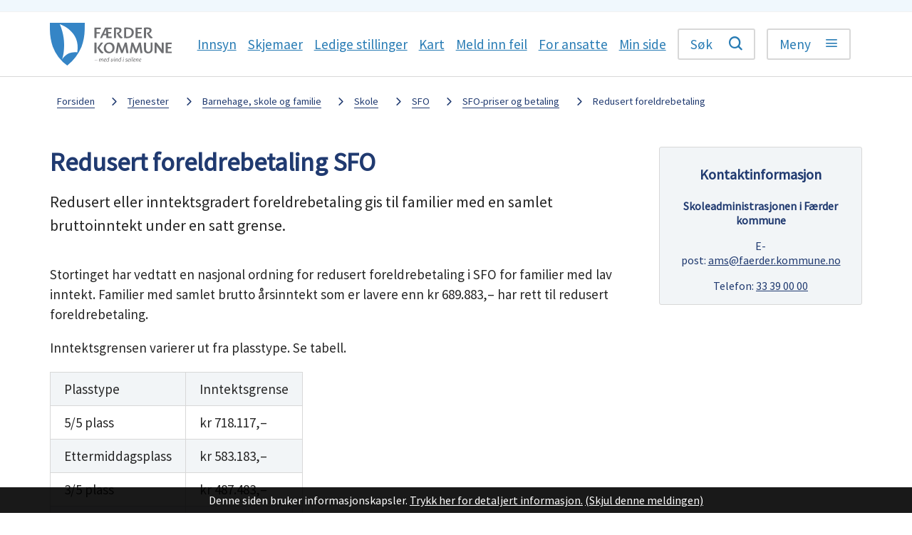

--- FILE ---
content_type: text/html; charset=utf-8
request_url: https://faerder.kommune.no/tjenester/barnehage-skole-og-familie/skole/sfo/sfo-priser-og-betaling/redusert-foreldrebetaling/
body_size: 35786
content:


<!DOCTYPE html>
<html lang="nb">
<head data-uid="4981:5521"><meta charset="utf-8" /><meta name="format-detection" content="telephone=no" />
        <base href="/">
    <link href="/templates/assets/css/default.css?v=17.10.4435" type="text/css" rel="stylesheet">
<script src="/ClientApp/vanilla/templates/dist/bundle.js?v=17.10.4435" type="module"></script>
<script src="/ClientApp/vanilla/web-component-library/dist/index.js" type="module"></script>
<script src="/clientapp/reactjs-front/shared-components/dist/acos-shared-components.umd.js"></script><link href="/templates/assets/legacy-css/default-typography.css?v=20250526" rel="stylesheet" type="text/css" /><link href="/templates/assets/legacy-css/default-skip-to-links.css?v=20230510" rel="stylesheet" type="text/css" /><link href="https://cdn.jsdelivr.net/npm/remixicon@latest/fonts/remixicon.min.css" rel="stylesheet" /><link href="/templates/assets/legacy-css/default-tabfocus-styles.css?v=20250331" rel="stylesheet" type="text/css" />
<meta http-equiv="X-UA-Compatible" content="IE=edge" />
<script src="/script/jQuery/jquery-1.12.4.min.js"></script>
<script src="/script/jQuery/jquery-migrate-1.4.1.min.js"></script>






<script src="/script/js/basefunksjoner.js?v=20210408"></script>




<script src="/script/jQuery/jquery.acos.js?v=20102020"></script>

<link type="text/css" rel="stylesheet" href="/clientApp/reactjs-front/tilbakemelding/build/static/css/main.da8afa71.css?v=17.10.4435" />
<link type="text/css" rel="stylesheet" href="/kunde/css/knapper/buttons.css" />
<link type="text/css" rel="stylesheet" href="/css/Knapper/button-icons.css" />
<link type="text/css" rel="stylesheet" href="/Maler/Standard/Handlers/StyleHandler.ashx?bundle=lightbox&portalID=1&sprakID=1&designID=1&v=17.10.4435" />
<link type="text/css" rel="stylesheet" href="/Maler/Default/assets/css/themes/default/default.css?v=17.10.4435" />
<link type="text/css" rel="stylesheet" href="/Maler/Standard/Handlers/StyleHandler.ashx?bundle=signature&portalID=1&sprakID=1&designID=1&v=17.10.4435" />
<link type="text/css" rel="stylesheet" href="/design/faerder_kommune/ferder/v2017/assets/css/styles.css?v=v17.10.04435" />
<link type="text/css" rel="stylesheet" href="/css/autoSuggest/autoSuggest.min.css?v=20230704" />
<link type="text/css" rel="stylesheet" href="/css/tilbakemelding.css" />

  
  <meta name="viewport" content="width=device-width, initial-scale=1" />
  
  
  
  
  <link href="https://fonts.googleapis.com/css?family=Source+Sans+Pro" rel="stylesheet">
  <meta name="google-site-verification" content="jBOJjG_MEzudZ8QYi3LijzZHgOWXS2jv2vlDwZwmpKs" />
  <link rel="stylesheet" type="text/css" href="https://faerder.kommune.no/script/jquery/slick/1.8.1/slick.css" />
  <script src="https://faerder.kommune.no/script/jquery/slick/1.8.1/slick.min.js"></script>
<title>
	Redusert foreldrebetaling SFO - Færder kommune
</title><link href="/css/css.ashx?style=artikkel" rel="stylesheet" type="text/css" /><link href="/css/css.ashx?style=login" rel="stylesheet" type="text/css" /><link rel="shortcut icon" href="/handlers/bv.ashx/if9e9e482-0adc-4ea8-bc80-bd322fc782e8/farder-kommune-kommunevapen-200x200.png"/>
<meta name="description" content="Redusert eller inntektsgradert foreldrebetaling gis til familier med en samlet bruttoinntekt under en satt grense." />
<meta name="keywords" content="Færder kommune" />
<meta name="language" content="nb" />

        <script>
            (function () {
                document.addEventListener('DOMContentLoaded', function () {
                    document.querySelector(':root').style.setProperty('--innsyn-primary-theme-color', '#003B5C');
                    document.querySelector(':root').style.setProperty('--innsyn-primary-contrast-color', '#FFFFFF');
                    document.querySelector(':root').style.setProperty('--innsyn-primary-neutral-color', '#E7ECEA');
                    document.querySelector(':root').style.setProperty('--innsyn-secondary-theme-color', '#FBDBC2');
                    document.querySelector(':root').style.setProperty('--innsyn-secondary-contrast-color', '#141423');
                    document.querySelector(':root').style.setProperty('--innsyn-secondary-neutral-color', '#E9E1DC');
                });
            })();
        </script>
    

            <style>
                body.has-page-title:has(.js-content-title) {
                    .js-content-title {
                        display: none !important;
                    }
                }
            </style>
         <meta name="twitter:card" content="summary" /><meta name="twitter:site" content="Færder kommune" /><meta name="twitter:title" content="Redusert foreldrebetaling SFO" /><meta name="twitter:description" content="Redusert eller inntektsgradert foreldrebetaling gis til familier med en samlet bruttoinntekt under en satt grense." /><meta name="twitter:image" content="https://faerder.kommune.no/handlers/bv.ashx/ic3316d68-5459-4748-9950-cb7e8953e438/w600/h376/k4e9650bf515b/farder_kommune_logo.jpg" /><meta property="og:image" content="https://faerder.kommune.no/handlers/bv.ashx/ic3316d68-5459-4748-9950-cb7e8953e438/w600/h376/k4e9650bf515b/farder_kommune_logo.jpg" /><meta property="og:image:secure_url" content="https://faerder.kommune.no/handlers/bv.ashx/ic3316d68-5459-4748-9950-cb7e8953e438/w600/h376/k4e9650bf515b/farder_kommune_logo.jpg" /><meta property="og:image:width" content="600" /><meta property="og:image:height" content="376" /><meta name="acos-cmscontext" content="w100$o555$m5521$sl0" />
</head>
<body lang="nb">
    
    
    
    
    <div aria-label="Snarveier " role="navigation">

	<ul class="il-skip-to-links hidden">

		<li class="il-skip-to-link-item"><a class="il-skip-to-link" href="#contentInnhold">Hopp til innhold</a></li>
		<li class="il-skip-to-link-item"><a class="il-skip-to-link" href="#contentHovedmeny">Hopp til meny</a></li>
		<li class="il-skip-to-link-item"><a class="il-skip-to-link" href="#contentSok">Hopp til søk</a></li>

	</ul>
</div>

    

    
    
    
  <form method="post" action="/tjenester/barnehage-skole-og-familie/skole/sfo/sfo-priser-og-betaling/redusert-foreldrebetaling/" id="aspnetForm" class="no-script right-column subpage">
<div>
<input type="hidden" name="__VIEWSTATE" id="__VIEWSTATE" value="gu9qVhDgJMEWvh5TQB6UHeZiYVnl47BynKVVnNNR6oAF9ma2Cs9fexqY7Y79uRJHDNJjvklSIYp7xyEBiBN6YiSI+pL086h5u18ApPg+zs0E5RAUb44HtMW18dTnh0cl9v/0y05f+r/9EZ5DdBhqq+C93ER0DSABYIDUKZNHpHKm/l0/bZAu5/mg5jPFp/TdPGW5CH6NbH7jTO6y0e6alWTioGoxjrGac3mt67Il7hLj3XnhEYVq+lnbtBwyknv/eYJyOYh+9u4Vg4yxjQ4HwjPzMivgV4mPBKyi0UKB/XR/fYiyyCf/+Nd6Net1yw3exsg00okB+gYjOGS2oDXrFGhutdv3Du7hq8hMTLFGXqVKBt6v/9rVF2l7U2qA0GTs/GASaqamuP7ISFySlI85vJudKGHdcHJ8n3a/ZdniO1WJAAmIhWfUVjmzwbhjWzAj3opZ6B8At4/+XK3j3CwfieiegkPTEHoWKUz2ga1kKTB/a6VO+kJZsIKO8LWPKnqQvA5R894Y6Wo/lk82cy6jDZVV3+An5pYCCVCPKEsPqUpABCtfyy5aFFFfbr5c6Q8AY2eAnosAtDXahsCIEcIGxTY8EK3mbalEzpvBDgKy7X6rjIEzqteiuwA0kAfHr40omw4z1N2fnFzj6+A41X0u30KDN0BOpDf7rdP36LyvigZvHvzF0cibYYUQoAhhTMkxG5QLJKfeWeLaJFJ/vpvL3qONlUEcTwdOp++a4C95qBYXxNVYuWfa84sxJyCsNQNmgBbj7sYmHbQG/TW9JZ92NK/G2kuPLDsAfWXLE3Wd2ICwQe4ADUMhXFyafF1jf23O+GXbU4kopn7H5Ns4Qa6EE7W4gu/xP3UgUiL/EpxApkW7V7sSpw6ngGdntWsdi750ljN8bR1gej1jiGA8rdhYD9Q0/aKZGik77O6nplKV4ZxHDzVGF46S/9bZOrAYnxtgyIfmZPXlHt7Xt/[base64]/[base64]/pV/Q9Nytrt3MjMu2gLyTuQyUl3MeiP977hrNUxTn+dUWGxIXlXkNmF2sj3lM+aUEKNufBhqPR7roS+DLhkOIxaf7XNzadM7s/VinEa397KriVZcEAKzHmedhVVnm2h80GVikYgHOx601MBVIUQpmUqCC3UmXrKF+9jJB9jxPlhnKxv7m4Ox0Zg7k1G/04ireH+c8/FwzbYJC6bvSf5pKpKpWsZJsQiO257iBBxTf/XwcBfcKwllSo2DkELeJvQjVjdsawVjpOATY3NR4KTsOvMbwMmfW52Tbu1Us1eFq4IGxJwpsyHQA1BZgMSaOukHnRE0HOdje+yWOVYIeqAiXOjpxHBEMiBpsLsnTPbls4ih+IumqJmjbJJFOqY0oiy3ISyCmekieqgp+v2qTPC2ccZVvvECGBaLVhpLuI6jXI5MHBetr/1mbdy2O9bFjGPXHWqVCqX0vbdpU+XcK2WfnjRTwub8t2LwiED6OGYDBtwmb+B6JfvtlTQYr8lCvNF6BwP+djgDuEoi66nKBctrdptfWJjrelZ9j/r5uDAEX5eyS798Ov5w+J62H6ny3WcODrRz9+PExpYpG5korC33KGzD08jHbJolqW6/5PNH6/Lu2j8UvynMnAbZipo+0RbRRD3sU+K9kCoO3vbvrXS8BmgZ4MLeX/GfP7K55oyi/Ujw3hEYLY9dNl+AMEswZi32Sv2zEpniOU570IQ0H37SlSKQduMuIuP0fAIK8kt+M9MJXsJxk24PCW6kJSsifBSYb7Pi4Q/gjyKQAgnrf1khqhrSDQWbyF+sEaVbZfZdizQ7OvqcA3tsIZAC+cNDcHNaNBh+DEOgZexCPjOz8c88N+9FG/[base64]/ea4Tcx7EVSOJSYHQGWJgUdaIqWRU6GqaIupzjYlFo4m7wSkqQictE6iMT/KuaNRTTDiNGK1WacY8B1qF1BC0QF0Ks5XTDVPeqcOMlry2by+j25EGBMSzGk2LDpF5RTHQatHMGpBFR3GVnP0EtXaDAEMQNn9iDq8/53o7fLt1E79drQXcbBWZ8nYIfQLd5IhBtPTo1UiGhGcK76Nu5cHDV70nwvD/Vu+48ao35DCe0Hn1Fshfj395JflvXZF6uwfzhqCjg2pIck4DPsa9zWhCCPAou84NAHCzK2fgBtDvZToT41B4X+b9mTNLgLPtYlUNap+0AaapA1c8VrlhGOAEaM0JH8dl6dU+R/2miNAB7lmdQ1X2QEEwd5tOCo5I23o8lkIZLPUsZLqZwdHyR8wVzPe6ypMkr5FcGt6cnG7ZD114NVRaS6vX0qBWbirfCKHeMufXW3kF7ruy3UUAOP7cm05UqX2PNz4xbZO9qfzZvpXIIowaYa37SSjPL1mTkC9u+IzXM6+q/baIaF3wEMLF70QHDtMYLeQzuzcm9QGOjXVX8Z3Z2NZfl+tweR71ge79xXUOgd5jBHWHi0F5NXXcWeWMNKYm6SZP/5VAvmR7rjW4NgXpzg4JdYFOwGzXacZXKCzs2IkVwvc8/6ft8WrUYP9QvIkHCfFeITemZly1xQ85lhU8mA6NNH9qQ6p3SdZh9jr56jKBtvyZibjxNDc+p0V3IqEO9mRCywhiTRKlOOVt9PfDoP4SIGR5c9S7Fip/kdzBccmukic7zf/gokuauBybradJqhBBXlCOM2tnLWs41y/b1y91j5h0zqNV+vSNxtjSmb8k1G1TOuQ4nNpZ56Ha1go0jHAcA8qWS8QRSFSOHOd1W4Uplm8u7sby4lejtyR50fmtGq57Gi/meuQP/DsWLhJ6CvcpgoSkXx/pMl904GrsMNANJp+yanmXDkCNmY3ECIGLMhVjfdOgDb1Ac+omYoT6GcG5igxJ8l57KUTTSyyvamI8ke6KFqjb2MxTv5EL+hbvLk+lwDtNLRQa93JewQeQ/mGYBERCuZ34ftRozJlStIjAjR/74rliQluG3tP7OZtmKHST4tgKCE0YnGv7XBAFTYDzrrNxrHB+LV/B9qLllFwG3yZQaNbzfWn8uivu63e3XZ/Eu1MqkPx1h8VTWQ6yApkMBEOOg8wvQt/+g2ZxU9DInGkNczcRVV4GKI9XKuGexqQyWTLZrdgdg64a7jgdp1UV8PWqcY67TgiU8+XChjRL5dtvW6S+u4txp4/[base64]/ARIf7+/AF0wpM/mZJ++e1VWevIIvN/fbWJAfE8vZTTBNWZQLloTh0Wgn/T0A+Qgb1oX7SHcCwvUfZXupm0HnOX11Tr3oM3j8gpnFn6JJvz/OLOBi8olDF+l2LW3TjICZqKGFLRSZi1AusmmpOCkwGTkYJbBCrW4zGuzu0BLuzv+9GtuEDkWRtXJv/BhqXSFApU7+jqMWhCoDg/NmViKNUDEFOFwLc5dS3Bw+GWkvFV4jhdobioQfrCMw91tjWiWeALzZwsQWg+/Si0ONYJ9JJOlmAcHaTgvMIvwWdmhn67TFhyJxxyRQUI/suBujCKuNVVzmt0W/fT4rza/kKSgvC5rMvLh6g89tbPYbp3jQgsDGimXpqvsxFv9J4mSFka1mW5Y6FtNiSbVrgp+dBRDExBr7gP1HnW6ZtrEAzbgXOxRSLzQHjxiZXClhm+/m+T4I44x6CFiNqikG7Do5tna8x9mFL/2y0PcLQyAHQlCIvQdm4UlnsJumWuknhYhlsGZSxeFkSDyrAvHMMRMDivcGyzpyHZdhknZCAvuW7xCmf1tFTMBkQb4TSJkxDf4YQMvEvoIYJ8IdqjMJowHNyslrRzU60epva3SIhLsRv/JO5RGSuh7HOy8Xaicimo7smGlu8i3V2rg/OKTN9JJj1OpkDADWReAdc3nBhWRZYn19EGyceItwceT1RupmDR4QD8AcpFICyftlFzlkHgTMU1dot0IS7Gi5YA0WcxxaZ67hCWsioP0aZ5K10OT8BXfyXdSpDFbcV8Hps/aoJ/URNtOWYaCc5equM8f7mSvgcCuT+oqGFqm2yGmxy+7jQ3673zP9g3VfX5IYhKERIXVFl+ulu1/Unt6ajpTl46hJSuSs9ryfBOHkY3+3iWs1lSRrRxMydykhPT+RiRwYQgS5t8wkbjp6JxsQ5V95OpUozO//uRwBCs1eDf9f1DcNiftHin4OWiV23nRlwOgdG2fgIiZQa8J2qZNdlVERQ5hJmFi7oJS8ikbqOZAOFkjrPEIZvn+Eqze0RDVi6byRGuS3a7Qfu8I///tjnl5/6MkWL3iDFmcpMpmnTUZGqd/[base64]/FXdjydK5yovD3BiEHTbJW7xd9YYaNenQgqJkJlcf/4rTK0irTFM6VDuyO5QwGhWxsz7AuY7aP+WDHbrFZevFzI5S0amQ2OOqBRr+23NMRFZ0JlPt0Hv6SQwOHs+NdFv/Fd+rO7kam8v5f0rzvB5t2zo1mAG6AYOmdYeWWXiGBy2nhDI3qQERFfjZ3oA3FNObgnI8oTiD48hBjmh2oCdgNIsO5pE4DKMvWPgZbBA5OQYvmpv65dq7sIbuQwHwh5QVh/qP9fJb/OhMdEWzDroPxyRPF2PBEDpjZ+3b06r7YoYhq3Oy0c+xENffzG86Az9B5x5a+qN6FZoloGP+LEv0tddMkLK0NjT/4ryGegwSylqJdhyD2BdAMPpcIBI15EkyjrlWzjk93MYH7HF0Y23L0oDyEG8XtToyXrUX3FtzeaDr/f/pD07uKi5KnjGoAFP0CBA+0dv7WC4izfyOPpsiKv7MOm8St/IbThXCeililt1JqT/mDqU1Wyiki7SSV4F4OTGaPv0qRvOAV8m6KM9lZwdH1Vc9p3bZ202+lRwf+WwH2ycBCAtYk48vcG3GKd3DxfXMeB/MQG+3jFHt8FLoKl3V4kKKr293qmILXc5rlz5STfS4R3QNGJtYGlJLvrjGIN1mWiZVDeofe2Ez5DBLz40452GHalh6R0vCb+MoHvGGKEvBla0CK/5SzwZ4ATGY5ViSS70QeXRGr8jVR/oDytmc2viLDj5tckh2uAVlwtSF7gaXUNmooT9LuGKI7t6XA+Ta8ESGeun933x+OlHz/uf7VuW2fLlPSfK7SR+te/QgGJYY9I0yqAt479LF6xI4ThHMpd62Hu2AnNW9Tp8nMHe31NCW5wAl38jk+UQlN6bKfcK158sra8STqotvKIGA6orSGJiOxZbtrVhDDQTTIj+QPHiZw3yO8TJe6j/LFj1B8CFeWl8EpcWIMQBRn6F61vc0zwwJT/BI7ToZS3Vk1ACLzsCmntgTcwpj+LBi2G2WtmGHN4k63tAYgB7sl6KMQYLw5SJpzDxdtXOHPwgcLKbU1T6HI9T72Gqq8RAy0KzDxKRqd+objtksC3sRDEvrZDttHYJtOKyCK5ZA2E8Np/NeUxgJgjMuiGK8xrMv+Ug5X7gjPodLZ6bdkrjdmCLPwrpQ8sHk9fZtAT4BEHLfHHqdbM23UohfEy3//gLd8XR0zV650FJ1gMdyMuOurvYGkfre3V9hz+QZ53ychth0kKsPbb3Gbgla+N2Au8y5QW44kT3fJUPuTuRvA1Qia0BvNGWsrPhjGYndko+Zk50fJ6wjBAZQWaTkV3ZAZDrPoG+5GysIwkrd/[base64]/dEK0oKu3MFiD1lYkH7qdozoLER4LwzYDZsD3qS+mjM4uE5/[base64]/P+99Ujigxzukj9lx+sbc+3VtnRkN4SmgQChtIdlMbzrdwW9n3zkR/ieIiul7SVn02piQFwO2A5IW+MFbG2a7sKIZjA1UxMXddwen0hr3bGF5sDT3dSixXbCuKFW4cUpiTpQZNRAkWhoPbL8foHvG50xxmwhHp3+S6ZuR1G+K/p9D2Ub2wHwcOKRtg1ZNwsyuhgxSNkruLKa3j1Me7/kahoPiA2OKib6qZ11dz/1p89jIt4UMcXa1lGMJJQp9/L3UklNxkXmk2jxqTgMWvPqjr2rBWAwnbn16X+55c0n+FZVAJJKHKupSgnMGQvhIvwPoa18+OeU8G15nBx/DZP52/vGQ1+NHBGHA+4wLwbde3YTsYMNOjGagaPDN9YdtRIqz6x5v8qFjj4Q7y/r+FKs2siCh5STKBrWJKnl2ZcUxuvkjlT7LFPeyVaodSml9H717TaU8x7BfEa4Jy85stIhp+9/lCEbzIgy2iL/ovu8NmMfp2W5LLG3pEX9ceJ9Iyc0MxukZhP1V6+Q37NOzc+SdfFhAT1Oam/5zy1LgzXdJtj3a+Zup/qvI1NG6ka2mP5q6FLiXkIARtLmZ4cxbFQsxD228WVT0Dmx9QPKtKfzivnD3orJJNWUYmpyOfSI8SbCjP700IvB1Vc2CmxxYP55MOSujBjbxh6/JLxlNF0fetdnxlg1/YLSBaTuWrGVsBb2ApismP5gdpel+/xtyFo10LRETY9bFzVp6HS59uYeAvD5Jtc3Cc/bi2c2+kT1zS/m4KyG8OCGv9svb7q4Iumkf06C+08WdJnCBVSNpWrEwBaAVwhTjO2Zbf5XmbadHvMZnmnUEeqMigZ3f6lP2TbdW6lQI1lu7LkQMAwk46Vq//oJRDwSOPxTEkhumnHp+jLFKJ2enFtZU0T9Jp2972zDV7d0+bT6BOHfT5aqkPbymj9TYIi3Hffxg8FZCTP7KBvWoM2Nn2uH8SMQwHJIVX8TYsyQYLUhdgux1YP/4Z4Pz4xXthJJeLF1MX0mt6qG5VBjP3unG57JBh2yx5kb2Oi5wyV8jeKWrUUNfjbze7y4H+2ULK23VUgRJhI0GXTX9AZJMVpxUvezU961aFAItws3dvzffWlW6Zbpg0/nlFz1vV3cIMo97dGB2bpEBQn1TNLGBKQtJghXlHSZCEaOPjR/vE3dQmFOwQjoYh/+dakLz57yeKZJ4JpnMBtqdJmuNgUz3kCBfE9AdkuiQq95+WOZmkTKdAegn4FeL5okzWbhkJcpvgonVUjqYyu5gyflMuCr6lToER8E92+JNLupcxKmgE2c0XByFSDJWVVmv9eitcTDT+dUInLXRdE/[base64]/HHQXYQTp1ALXdVRGHn0EXzBkMWKJs3nvZw4ez4KRc2W2FOThsIJk+bDR/OQTqycMfBGVN2L+DCTWSSth16B0Uj5bEftz6cLkZSKHYDwQUzlcECJJsmAvWPvrer0mL3BeZgiIfKGkLezVinASKFJF3MrJMlM33so3i+it9KtSvEOu48fGlCl5t79WFiT04cJLT+rNvWOe30cdx4kHJqEwT5WauQDjJPr7kfpKDNXYuukzozzDBCSD2XpO/rMrDWkXh4hkdChOF1rXuNFQsZvqhMgi4521czKV1S21yjGMdM1OAoJ48JC9SSY/G0IpigMvq/7+tpop4Hc6N6r/9ALEUbZ78LtUP0ThJY8RbpnLPYK7AIG60IUe1J92Wp0e4Aih90sb1d9c0kOP53loski5pvRckhbSuwMeH9/ckFOD/pl0L0+y1mUFuKgXCfWQngQiOcvwG2vKw113/Tqpn1zm79YwrqB6vsKW2MX0YRHRAC+rzwU4ecp13eBFO+0nWHrj/m2DWtBIWWj48NAo01dtrbR8Klh2z6USR0cjaAb1AfPCcIG2WfysREhsmEzrjhq6ZgvGjXv0fRh9z4h2HLFrUaKcll4WLf/r8m/U+2poXAN7gCZQuFm5MhJoGUg7O3VfimrPdLffzBTZ1bDB3T/mTctKrDJS2ICsPnkC4Xzy/kokDTVuwNNjLucaNYYRI2nlkfeZAz8fZEr73kD5HoF9IzpYgw2qqyOTjRDaY0TU8R6UJae63D80rgdWIQJJ4R6jYDMzmyMscCDPBPXcAzPhsxQOBPZg1oJlFP+wmR7SnG+299zde/EatO/KBd59EuHYoaRIM9BSzpnSB9RjHzPvv3SRgKtY6Vq/bGa09EkJmXqOrhQ+zjlouG77XGlQbU3+whRHb10erbvVPfGxeD/xJ44ePeklzvEJ8ae7JU9xvZ7YjMH95g3XFosE/DlNcEG2ZUutEs2oa2v8VrvrLR9X1NV7VCJBVxVTHNUeyo7DgzsnzHaBHzSOlg/D64GYvz/kkXcZU91nXKE9SLhWc216PN54Pge9p2eB3swiuE5UsJD0Wnxwa0bLuexmXljgSU86UtP0+slWLzJVbTKeMqCb47wUaU6p20r2sgjLYDC33C3qo2KxtpP/QVRkd4v9XvjKNdq36ppOvj7NcvPS/sbBU5z9qwl2qxOJgA6HkzlIo5EZnADpmm6EoRtOpFfTr7s/jl6V1sqI18rXVBEDhFo90UAzps0m4xKCKN8pTafwFLvtZebe+GL8dr/LSJxMa97MYPBGD17SWJjon6sAdbcsXoxxYuzlF5BkhybYDiaDhgWOpmnZTiWlmMZO9w4JZPLXPJxU8MxRhIHx0ef1H9+48CR/GiOEcZyZMS2aW76axUoFu+YO6njUhde06/VQcfSW2HT+b489/NkpO0Jx34596HMMW81dCqiTB+ldcrFQPf1B/oU5fbcyulWcSfNNCxUWw06KeItFJmSX3+5phgT4YeVqLTi6PsD4q75pjExjGLuvmzA16a/yhN4xVhhBczrUwxl0AIeLWetMOjbUG81n2bRqOIcWkMmTheBMcfBjpMn4NeakZ1Cv/ybeEJc/[base64]/Obfu1dfNvFs+aad6xT26KqHboS5UJ2h7AgjmAXoL9D7IiuOYGNTiRlqkXYjYNm+d/ipAOErZp0BpAf9odbpM2/K+GyOIuvQ8b8MJp3dJekQwHp5p6gHqh70JrgamvclhwyTpNiA3ZbhjcjojbmWfv1ZDXgtJz/AHc7u+Y5Y1K6XfUE6eRzToFWHq4x3P8Y7r7fR/zibb5nVoltsEQApmYTOXXoLDPru2OmcTAt+bKhCvrD1TCV7kVzLnzzhGzy6752e9D0uZHOubD4m309+gqZToHpSqpWVjT4KkNlYMmRgOFZiXyCVUU0OLM2HnOAE9J9rW4HdpAWiFdanTHrqeI0qWwI7hHSrzm/h/ogcLUipNkbqU/3VaFSdWTkfuApfuFGGhm4g47FSwpWXbpd/[base64]/9BpPUMKO3xoUt8y0EiROOPzwTqIlBqM/HE0h+rvvFbvYB1qsj/X75va2Uwn+oCSHy8a8i8nCXtEoTXNRqZKprQcgYozrC2lK4SEh+q9IMuFraCi36ip59HWNp4nHbrZjkBYkwOdtHNKym7xDHny4NmFahPuWPn9LPweLcgUApF63lhz2mKqkUXAMoGSScMzDsy6Q8jRx5v/X870pGig3ayBJCBV2sqqo11468i2X4I/jZPlgMQ22tz0bSInXvqDNoUD0C/DcugrDqjR/aVzMzNjM24mt9QIYeAZGSFv7exSrAobTQqQYwskD0v/M/UM/9NLqnCkXSpWaPDQyNAP+KQfvRFnlIvAloN8ryCKw9h+/WuZqMqotgdSnX66HpcK3JCzv1tRSXBp2zERzn0f/nsbQzyc4hCHPB+NS03cQeoookOREeKNVBmUG5Gd/O6II7PNwDN7pJCvgzjkX+btrLS2YtENBdXdHvJVwLOV2C1NMe0jB2xnXC97iGLKoxyqYyLqXaSt1OIhbml6HMPXeanae/qVtkKfuLMM2wjxf6qFZ5LoMmTihejro9pYE5QNyMxQYUVZcKKoCBhR8mhHeYwYAwZT1lV0i4za2L4YGUI3fRWdr9mlxqWNAxllEMrbCwfMpHqDPOzNg7u3mBFUDCo2PfGdFanmTcE3xIxBsjLCkzvhmRC5eHVtJpn2ci3R71AQ3NQesiHFjiYZ1eJv/LOijUtg2l0U4HCEEliCR76RnqtV0EtLH0Iy7SNqQAs3oYg++gDABJZsOBJRmbk6uJrhx9eIeoAWOiKL83yXxZRE00hpREpvNutSgm5mHOjbCd8eD47QRtb7u++wlV+jpSei8gQKvjlNZLiYLsOy/6+srT4GDhOpG3lgGH8A5ikmMf0jD8aQXoTyetydWK2SGN9pkgkSfSNJIy4T0RhGh/xySKdMJda6g9iSSVf37i9oNAEQWCgSTxs/y2PCzE4/uDkkYe4n8OLIPkwKtVJw1lj7u7n6GkRikyxbfc5fvPuD0ELG2on0YhWbIlJCYKg1fbhFgVyU/14izlFV0c+qS/5tyTghxwFjacgDMggkxVWbJrnnMU2Xy2Y2k/0qxcdtqsawBk14/[base64]/ai6CYNZkGF3WGLo1i23qbfvwf3b7ZVszO0PWamgSIEJX2PajpRVIpvVJkx4Hxe78k5yFTLUuyMxDv19kUCIXuaExs28Z4lwy+k8OOklnm235N5NHLsqEyyLpMVHCAdDvjoKXjaXmpdEyg5C4AU/lJjFJGGU42lgV1Q8psjR3N/YtEqkBvRn3DPlA21eRfnl5m2+19yh8xBktUd2x1FwvM8tk1OzjaQrKkZwivvaeSiN4VXlB6iONrD8DeUmXKtGDjJMk+JPb/bK/WquZGzFlrHiOF5+TxVJ3aOmM7J69LPUNJUCyr+yEw56uuH9Gg4yDUjfFCyuzXl/nc0Tt3lgGbYM/Q1abqVWSLZvDKRSkYrTmauN1INvPDiz+Rd3PRRTfdHBZDrwvuEBtb1fnH2FaRAkTBZb++sMl2EqO3eQuRktqKzbc6CHIDfYFo2AjvH/Ur5lOUjJQ8JukTMS4CRv7E72oodZPNSyxEKQVpGRqeYqI4Ek29DSKbcFqXyF1E73zludhN6N6waF7kqZWhZS2d70aq1HHMc9bhGqjnLUHnHqe/TJZeOMmVfkUYxaigQgB4Ld7wzS6d04VcCfmfs7sC6gre2+EekEIBKSzVmPBtBfvS5ZGwa1VUj55wiSGIhnqcyE9pdz5sk4BHVcfP3IZK+AMFw3NBvPAgbm/Pua7VHOIx46qKU/JE1JOKTjQ0+4kkj/nW8XSUafy1YtkiCAtKyVOAvU1mZZoc8lsILtXq1xVqiAGlKMK27e9pk1RtaZM3gqJqK0SFyR9+Zc+U6NGSah/vghO4gkSk//NQiKv1O25i0mDr1V/ObY9XeSa4tT6VUAtF4UGh2hTOhYOke+3wfRW1Axi0jqcl05uTELFan9VoPJVgQnFD+/LJpnHG248czNBUCA79rJkyJ7Jkq6Dly3ULAcbsn8nkQ1y4FMTq92lBBuEVK+TYIBK5nX+UK0uzYMzLphs8oHrKfGuqkhGxEFqLgf75AdziXdbgNrCpVbnN0FLzgcuZjRlvutJ7BAQfnh9OUSREOCImF14LFWrq3wIUaN/RIB5mDODngIz1MVFXzkjLrzwuDRt3N+it/qufbWZudVpeh8ivFD2zh08HbrzOPkqdfRMWirYswJnSa65ybyoEHi5uCK8qqzaWakZu++bfZrxP/wre7zswhDdsQgY54ZGRYSjSvjsja/5VDgl5+pls710E4wzbE++NEKSzuLQgS4VJymqR4ys/CBwTMS5Eru64Tdw1DogwbkZDsJjc5TQ2rndw39XEDwT9LCJ1gaBSNT6nmz132snSu6o6u8nT5kJEutnOaqU1TYK6pkjGF5VZ0LM6N8X1zhYgC3VtzjaLPnNA4TBlKrdQwAkwhiXg9Q1d1pW+++80nSfEV042wzWws1rHqIftkke6/0q/gigqPzEYwauXIQ8DAshxpic166s0v6MzUn6+/QXeEDfWJjt8WDhZK/3tF3mZbHhwipeNdYX2yAeWIk4YDfDjbVGh7Eg+3ivMlLR9bUaWj17Yhsu/keCDd9/mTG7OmTT0pNTfdXRhDV0vmpuWgcHRb8HOKfFMoneeBEUPhhPRLSC3x/xcz+bR5gJoADv7AOKWKYMci8Ypm93TUrImzUDmUgKsFqmUPrUjV3YDGaTh2+o49krfC2Knq57Zlb0pPTImJSSaof6bvDCLedg13euLJ4SA92PC0HbZS7eJ/L3JwzmgzcxX2Co+r0chLSmX9M0wbdGRhtjDt1EJDDHYKz2h0UMvmw7USNQ0ClNJhdFRCqqVFhAPQBs+Ksfwe/fmIz+OFGBk19fsHkAfNel028P82oXabyQirQFqmayNpHkiOZXU5brsF4nNDRfBS2OSQw74s7rGndUoeVdOalbKn8AYX/W/WoDmH9eNP5EvLbdW3QmotWftZZedtuKC44xwntYXTLhcvm55l9UyQVXyGhJQmvkjZlVxE0qA7tmFD+yzAyN8mr109MA0sTAaS9WOzdc7ZkJIj/UGQ1ChjUf3WaWs+4i9L7Kww8glSR7Qi/Yoplsp+M7ov1zwfxc/YOlIJPXG4i1j02Uq6wcZEMwT7ca0wMt/duHhjATXLYRaJzh28jr3zGS2UwN2JHkauRFdB9Zul0Re/04dQf73hUtnaO3K5f516vmLGS1aj+pcCrDFoTgDXoGLh3CVKZ05RT7qgMkC88ons1UP5UpW4WpTxQn7IW6mAyCGzvx1fGwBfMMAGC7vlPe/9urK3SaDjAlAEy8WK84ksZwbCrYCktQM03Xztd1xnGPC0RjXseXTW9BVzndi6l3He7rT2/[base64]/1TvxLvVGwDdczWw9wzqusSCOQUnlyQ+l/2DDHwsAls8D8FaYQ82bu9kYbwx+cZKKmjbZmhhhD+oh0Ph7vRHsNiHAji9GkNADUdEhsJyLBGZHowSIAjlSJN6iltiSIJQ9hTY+OzKSeIrx+/lhD/gU2+xGJcyHdxQTCXIXveZ5weFAFezwwBqKUavi9TJAmzPEgp+Ug+tuIzcS23Y2nbL5jofMxpBO/IQ4Tq+RW3huYwC7fUQ2opdSw1j8HKSMgaGhbaah47WTdGCwHuY1SLbo6bY3NtV+cznPgcehBsz7kbkUaoBY1I3nBna4jnEXZKxuDkh993oOUYE6rYjrORSB7dsTHBG8qz/Gixtnliq0X2fghfplilg7AxiCoD+A7KUpJV5lhs68mC0dI1pOfwdltZte30R3tqcuwkJRDzbsC2xU0oCGd2vsEkdViTw5aErEUmHX+JM6HY82/PD7u5VYRm1Rskm3//JzjSXMFR5i0ZZVyafoSCRzg5UOEYFsRnmSeJQ0pMwuaT8APlWP4v+eYBVkE2Ne6yB8rhJSW0irZ4AzuwNe2y1y8eLni8q9hBXtz9s6/8w/mg7dCUzo+pjHEnuvEOILcO5MSGg1IYzy2fcWQun/Y6we3/olymel549OLxbxQJmpW9IGIwy8GfsMKMu/n5jB2PKlWrAhUu3W3B4+HmspG/tnng/xb58g5mip8eXhZZyZze9kRoCpIsVv6mJrV+/4gRp22ImPUq21arpnPIONxfrzAcuAaLDBh5hT29AkqxhD8pPUoa6mG92t3XlTfPHqB06uxBjCISAV56Ktpsui+AkZPnVuVmZ6nGdAJUU/MFF8UpLmpadvOGfLWwvvTvqnP6KGIHMsIbPBnrEdf4nP80aN5s4nc+ejklqanVbzoR91NrQTXrwFJ5wsd+3+NrsK8OcciW9Uw89jq+jzVGjKHjc8VydCXtvLUAWEMO1zsTL+Yl5p+QpeUuNLSVJvukV0KuKEHVQEV22+Hv3+K6TpyZ5VWeC7nY21g==" />
</div>

<script type="text/javascript">
//<![CDATA[
var theForm = document.forms['aspnetForm'];
if (!theForm) {
    theForm = document.aspnetForm;
}
function __doPostBack(eventTarget, eventArgument) {
    if (!theForm.onsubmit || (theForm.onsubmit() != false)) {
        theForm.__EVENTTARGET.value = eventTarget;
        theForm.__EVENTARGUMENT.value = eventArgument;
        theForm.submit();
    }
}
//]]>
</script>


<script src="/WebResource.axd?d=g3NINGyz0KiPrHyJMsxWP7jvBKEosKdqLks0UyQUAamOn9v9PELmsm8gkklGszvhN1wWY8b8ZJKC8etSZBOyEu7vREhBCojjq2dky9P4Qjo1&amp;t=638901608248157332" type="text/javascript"></script>


<script type="text/javascript">
//<![CDATA[
function addLoadEvent(func) {
var oldonload = window.onload;
if (typeof window.onload != 'function') {
window.onload = func;
} else {
window.onload = function() {
if (oldonload) {
oldonload();
}
func();
}
}
}   
//]]>
</script>

<div>

	<input type="hidden" name="__VIEWSTATEGENERATOR" id="__VIEWSTATEGENERATOR" value="517745F4" />
	<input type="hidden" name="__SCROLLPOSITIONX" id="__SCROLLPOSITIONX" value="0" />
	<input type="hidden" name="__SCROLLPOSITIONY" id="__SCROLLPOSITIONY" value="0" />
	<input type="hidden" name="__EVENTTARGET" id="__EVENTTARGET" value="" />
	<input type="hidden" name="__EVENTARGUMENT" id="__EVENTARGUMENT" value="" />
	<input type="hidden" name="__VIEWSTATEENCRYPTED" id="__VIEWSTATEENCRYPTED" value="" />
	<input type="hidden" name="__EVENTVALIDATION" id="__EVENTVALIDATION" value="IEDTyLdzRCBPjJjSwBBCoPas1/zXTED/S4NpYL8AbcPL9YqAPLHw2rqw9d/sbtovWoOdBxmYJYMvYzgLC0C2OrtGyo4/BLYSF01IgfrRjU/D1rAdtqPX4aAYPNlMmmv/S8cji+IuF0d+cWjuwt4wdTXG7uhK8fTsKwkghtnsznnSFhgmcWT7Ctu+2Sx2XsZymj7I/YmZm+Xx+iGZQQob64Ob5c+HuMb4EWFWyCAGn+4uZPnomk3IieUTm4W66PBOScBLAImIICHgJe8vvSsvhA==" />
</div>
    
    

    
      <header class="header" id="header">
        
          <div class="upper-header">
            <div class="accessibility-menu__container">
              <div class="accessibility-menu">
                <!-- Start sone -->
<div id="Sone2002" class="zone Zone webPartZoneVertical">

	<div class="webPart google-translate-container" id="ctl00_ctl00_ctl00_ctl00_innhold_ctl03_WebpartId_3043">
		<div class="webPartInnhold">
			

<cc-cookie-consent-conditional-content-component categories="3,4" identifier="1">
    <template data-template="acceptedBodyContent">
        <div id="google_translate_element" class="notranslate skiptranslate"></div>
        <script>
            function googleTranslateElementInit()
            {
                try {
                    new google.translate.TranslateElement(
                    {
                        pageLanguage: 'no',
                        includedLanguages: '',
                        layout: google.translate.TranslateElement.InlineLayout.SIMPLE,
                        multilanguagePage: true,
                        autoDisplay: false
                    }
                    , 'google_translate_element');
                } catch (e) {
                    console.error('Google Translate initialization error:', e);
                }
            }
        </script>
        <script src="https://translate.google.com/translate_a/element.js?cb=googleTranslateElementInit" async defer></script>
    </template>
    <template data-template="rejectedBodyContent">
        <!-- Google Translate lastes ikke når cookies er avslått -->
    </template>
</cc-cookie-consent-conditional-content-component>
		</div>
	</div>

</div>
<!-- Slutt sone -->
              </div>
            </div>
          </div>
        
        <div class="header-content">
          <h1 class="logo">
            <a id="ctl00_ctl00_ctl00_ctl00_innhold_hlDefault" href="/">
                <span class="default-logo">
                  <img class="logo" src="/design/faerder_kommune/ferder/v2017/assets/images/logo.svg" alt="" />
                </span>
              

              <span class="title">Færder kommune</span>
            </a>
          </h1>
          <ul class="navigation">
            
              <li class="social-media-menu__container">
                <div class="social-media-menu">
                  <!-- Start sone -->
<div id="Sone2001" class="zone Zone webPartZoneVertical">

	<div class="webPart accessible-title" id="ctl00_ctl00_ctl00_ctl00_innhold_ctl04_WebpartId_92">
		<h2 class="webPartTittel">
			<span>Sosiale media</span>
		</h2><div class="webPartInnhold">
			<!--Fromcache-->
<ul class="vListe"><li class="toplevel"><a href="https://faerder.kommune.no/politikk-og-samfunn/politikk/innsyn/" data-id="3746" class=""><span class="img"></span><span class="text">Innsyn</span></a></li><li class="toplevel"><a href="https://faerder.kommune.no/skjemaer/" data-id="15870" class=""><span class="img"></span><span class="text">Skjemaer</span></a></li><li class="toplevel"><a href="https://faerder.easycruit.com/" data-id="3747" class=""><span class="img"></span><span class="text">Ledige stillinger</span></a></li><li class="toplevel"><a href="https://faerder.kommune.no/tjenester/om-farder-kommune/kart/" data-id="7627" class=""><span class="img"></span><span class="text">Kart</span></a></li><li class="toplevel"><a href="https://feilmelding.faerder.kommune.no/" data-id="20860" class=""><span class="img"></span><span class="text">Meld inn feil</span></a></li><li class="toplevel"><a href="https://faerder.kommune.no/tjenester/om-farder-kommune/organisasjonen/for-ansatte/" data-id="7628" class=""><span class="img"></span><span class="text">For ansatte</span></a></li><li class="toplevel"><a href="https://faerder.kommune.no/min-side/" data-id="60629" class=""><span class="img"></span><span class="text">Min side</span></a></li></ul>
		</div>
	</div>

</div>
<!-- Slutt sone -->
                </div>
              </li>
            
            <li>
              <button type="button" class="search-box-toggle js-search-box-toggle">
                <span>Søk </span></button>
            </li>
            <li>
              <a name="contentHovedmeny"></a>

              <button type="button" class="main-menu-toggle js-main-menu-toggle">
                <span>Meny</span></button>
            </li>
          </ul>
        </div>
      </header>
    
    <nav class="main-menu">
      <!-- Start sone -->
<div id="Sone100000" class="zone Zone webPartZoneVertical">

	<div class="webPart tools-menu--mobile tools-menu" id="ctl00_ctl00_ctl00_ctl00_innhold_ctl05_WebpartId_2953">
		<div class="webPartInnhold">
			<!--Fromcache-->
<ul class="vListe"><li class="toplevel js-read-help"><a href="#" data-id="55" class=""><span>Lesehjelp</span></a></li><li class="toplevel js-google-translate"><a href="#" data-id="56" class=""><span>Language</span></a></li><li class="toplevel icon-facebook"><a href="https://nb-no.facebook.com/Faerderkommune/" data-id="3743" class=""><span>Facebook</span></a></li><li class="toplevel icon-instagram"><a href="https://www.instagram.com/faerderkommune_offisiell/" data-id="3744" class=""><span>Instagram</span></a></li><li class="toplevel icon-linkedin"><a href="https://www.linkedin.com/company/faerder-kommune/" data-id="3745" class=""><span>LinkedIn</span></a></li></ul>
		</div>
	</div>

	<div class="webPart main-menu__most-frequent" id="ctl00_ctl00_ctl00_ctl00_innhold_ctl05_WebpartId_74">
		<h2 class="webPartTittel">
			<span>Mest brukte tjenester</span>
		</h2><div class="webPartInnhold">
			<!--Fromcache-->
<ul class="vListe"><li class="toplevel"><a href="https://faerder.kommune.no/politikk-og-samfunn/politikk/innsyn/" data-id="20822" class=""><span role="heading" aria-level="3">Innsyn</span></a></li><li class="toplevel"><a href="https://faerder.kommune.no/tjenester/vann-avlop-renovasjon-natur-klima-og-forurensing/skjemaer/" data-id="47" class=""><span role="heading" aria-level="3">Skjemaer</span></a></li><li class="toplevel"><a href="https://faerder.easycruit.com/" data-id="44" class=""><span role="heading" aria-level="3">Ledige stillinger</span></a></li><li class="toplevel"><a href="https://faerder.kommune.no/tjenester/om-farder-kommune/kart/" data-id="5171" class=""><span role="heading" aria-level="3">Kart</span></a></li><li class="toplevel"><a href="https://feilmelding.faerder.kommune.no/" data-id="20825" class=""><span role="heading" aria-level="3">Meld inn feil</span></a></li><li class="toplevel"><a href="https://faerder.kommune.no/tjenester/om-farder-kommune/organisasjonen/for-ansatte/" data-id="46" class=""><span role="heading" aria-level="3">For ansatte</span></a></li><li class="toplevel"><a href="https://faerder.kommune.no/min-side/" data-id="60630" class=""><span role="heading" aria-level="3">Min side</span></a></li></ul>
		</div>
	</div>

</div>
<!-- Slutt sone -->
      <!-- Start sone -->
<div id="Sone100001" class="zone Zone webPartZoneVertical">

	<div class="webPart accessible-title main-menu__services" id="ctl00_ctl00_ctl00_ctl00_innhold_ctl06_WebpartId_78">
		<h2 class="webPartTittel">
			<span>Tjenester</span>
		</h2><div class="webPartInnhold">
			<!--Fromcache-->
<ul class="vListe"><li class="toplevel"><a href="https://faerder.kommune.no/tjenester/barnehage-skole-og-familie/barnehage/" data-id="24" class=""><span role="heading" aria-level="3">Barnehage</span></a><ul><li class="niva1"><a href="https://faerder.kommune.no/tjenester/barnehage-skole-og-familie/barnehage/barnehager-i-farder-kommune/" data-id="28" class=""><span role="heading" aria-level="3">Barnehager i Færder</span></a></li><li class="niva1"><a href="https://faerder.kommune.no/tjenester/barnehage-skole-og-familie/barnehage/soke-svare-bytte-eller-si-opp-barnehageplass/" data-id="29" class=""><span role="heading" aria-level="3">Søk barnehageplass</span></a></li><li class="niva1"><a href="https://faerder.kommune.no/tjenester/barnehage-skole-og-familie/barnehage/soke-svare-bytte-eller-si-opp-barnehageplass/" data-id="30" class=""><span role="heading" aria-level="3">Oppsigelse og permisjon</span></a></li></ul></li><li class="toplevel"><a href="https://faerder.kommune.no/tjenester/barnehage-skole-og-familie/skole/" data-id="25" class=""><span role="heading" aria-level="3">Skole og utdanning</span></a><ul><li class="niva1"><a href="https://faerder.kommune.no/tjenester/barnehage-skole-og-familie/skole/skoleruta-ferie-og-fridager/" data-id="32" class=""><span role="heading" aria-level="3">Ferie- og fridager (skolerute)</span></a></li><li class="niva1"><a href="https://faerder.kommune.no/tjenester/barnehage-skole-og-familie/skole/skoler-i-farder-kommune/" data-id="33" class=""><span role="heading" aria-level="3">Skoler i Færder</span></a></li><li class="niva1"><a href="https://faerder.kommune.no/tjenester/barnehage-skole-og-familie/skole/sfo/" data-id="34" class=""><span role="heading" aria-level="3">Skolefritidsordningen (SFO)</span></a></li></ul></li><li class="toplevel"><a href="https://faerder.kommune.no/tjenester/helse-og-omsorg/" data-id="27" class=""><span role="heading" aria-level="3">Helse og omsorg</span></a><ul><li class="niva1"><a href="https://faerder.kommune.no/tjenester/helse-og-omsorg/heldognsomsorg-institusjon/" data-id="40" class=""><span role="heading" aria-level="3">Heldøgnsomsorg/institusjon</span></a></li><li class="niva1"><a href="https://faerder.kommune.no/tjenester/helse-og-omsorg/helsehus-rehabilitering-aktivitet-og-fritid/" data-id="41" class=""><span role="heading" aria-level="3">Helsehus, rehabilitering, aktivitet og fritid</span></a></li><li class="niva1"><a href="https://faerder.kommune.no/tjenester/helse-og-omsorg/helseforvaltningen-tidligere-tjenestekontoret/" data-id="42" class=""><span role="heading" aria-level="3">Helseforvaltningen</span></a></li></ul></li><li class="toplevel"><a href="https://faerder.kommune.no/tjenester/sosiale-tjenester-og-bolig/" data-id="3755" class=""><span role="heading" aria-level="3">Sosiale tjenester og bolig</span></a><ul><li class="niva1"><a href="https://faerder.kommune.no/tjenester/sosiale-tjenester-og-bolig/botilbud/" data-id="4061" class=""><span role="heading" aria-level="3">Botilbud</span></a></li><li class="niva1"><a href="https://faerder.kommune.no/tjenester/sosiale-tjenester-og-bolig/bostotte/" data-id="4062" class=""><span role="heading" aria-level="3">Bostøtte</span></a></li><li class="niva1"><a href="https://faerder.kommune.no/tjenester/sosiale-tjenester-og-bolig/nav/" data-id="4063" class=""><span role="heading" aria-level="3">Nav</span></a></li></ul></li><li class="toplevel"><a href="https://faerder.kommune.no/tjenester/kultur-idrett-friluftsliv-og-frivillighet/" data-id="3756" class=""><span role="heading" aria-level="3">Kultur, idrett, friluftsliv og frivillighet</span></a><ul><li class="niva1"><a href="https://faerder.kommune.no/tjenester/kultur-idrett-friluftsliv-og-frivillighet/tilskuddsordninger/" data-id="4067" class=""><span role="heading" aria-level="3">Tilskuddsordninger</span></a></li><li class="niva1"><a href="https://faerder.kommune.no/tjenester/kultur-idrett-friluftsliv-og-frivillighet/kunst-kultur-og-kulturhistorie/" data-id="4065" class=""><span role="heading" aria-level="3">Kunst og kultur</span></a></li><li class="niva1"><a href="https://faerder.kommune.no/tjenester/kultur-idrett-friluftsliv-og-frivillighet/friluftsliv-ski-og-uteaktiviteter/" data-id="4066" class=""><span role="heading" aria-level="3">Friluftsliv</span></a></li></ul></li><li class="toplevel"><a href="https://faerder.kommune.no/tjenester/plan-kart-bygg-og-eiendom/" data-id="26" class=""><span role="heading" aria-level="3">Plan, kart, bygg og eiendom</span></a><ul><li class="niva1"><a href="https://faerder.kommune.no/tjenester/plan-kart-bygg-og-eiendom/byggesak/" data-id="36" class=""><span role="heading" aria-level="3">Byggesak</span></a></li><li class="niva1"><a href="https://faerder.kommune.no/tjenester/plan-kart-bygg-og-eiendom/byggesak/byggesoknad/" data-id="38" class=""><span role="heading" aria-level="3">Byggesøknad</span></a></li><li class="niva1"><a href="https://faerder.kommune.no/tjenester/plan-kart-bygg-og-eiendom/byggesak/kart/" data-id="37" class=""><span role="heading" aria-level="3">Kart</span></a></li></ul></li><li class="toplevel"><a href="https://faerder.kommune.no/tjenester/vann-avlop-renovasjon-natur-klima-og-forurensing/" data-id="3757" class=""><span role="heading" aria-level="3">Vann, avløp, renovasjon og forurensing</span></a><ul><li class="niva1"><a href="https://faerder.kommune.no/tjenester/vann-avlop-renovasjon-natur-klima-og-forurensing/renovasjon/" data-id="4069" class=""><span role="heading" aria-level="3">Renovasjon</span></a></li><li class="niva1"><a href="https://faerder.kommune.no/tjenester/vann-avlop-renovasjon-natur-klima-og-forurensing/brann-bal-og-feiing/" data-id="4070" class=""><span role="heading" aria-level="3">Brann, bål og feiing</span></a></li><li class="niva1"><a href="https://faerder.kommune.no/tjenester/vann-avlop-renovasjon-natur-klima-og-forurensing/miljo-og-forurensing/" data-id="4071" class=""><span role="heading" aria-level="3">Miljø og forurensing</span></a></li></ul></li><li class="toplevel"><a href="https://faerder.kommune.no/tjenester/vei-og-havn/" data-id="3759" class=""><span role="heading" aria-level="3">Vei og havn</span></a><ul><li class="niva1"><a href="https://faerder.kommune.no/tjenester/kultur-idrett-friluftsliv-og-frivillighet/friluftsliv-ski-og-uteaktiviteter/velkommen-til-farder-nasjonalparkkommune/parkering/" data-id="41457" class=""><span role="heading" aria-level="3">Parkering</span></a></li><li class="niva1"><a href="https://faerder.kommune.no/tjenester/vei-og-havn/broyting-og-stroing/" data-id="4074" class=""><span role="heading" aria-level="3">Brøyting og strøing</span></a></li><li class="niva1"><a href="https://faerder.kommune.no/tjenester/vei-og-havn/kommunale-smabathavner/" data-id="4075" class=""><span role="heading" aria-level="3">Kommunale båthavner</span></a></li></ul></li><li class="toplevel"><a href="https://faerder.kommune.no/tjenester/selvbetjening/" data-id="3760" class=""><span role="heading" aria-level="3">Selvbetjening</span></a><ul><li class="niva1"><a href="https://faerder.kommune.no/min-side/" data-id="41463" class=""><span role="heading" aria-level="3">Min side</span></a></li><li class="niva1"><a href="https://feilmelding.faerder.kommune.no/" data-id="17309" class=""><span role="heading" aria-level="3">Meld inn feil</span></a></li><li class="niva1"><a href="https://faerder.kommune.no/skjemaer/" data-id="4086" class=""><span role="heading" aria-level="3">Skjemaer</span></a></li></ul></li></ul>
		</div>
	</div>

</div>
<!-- Slutt sone -->
      <!-- Start sone -->
<div id="Sone100002" class="zone Zone webPartZoneVertical">

	<div class="webPart main-menu__politics" id="ctl00_ctl00_ctl00_ctl00_innhold_ctl07_WebpartId_82">
		<div class="webPartInnhold">
			<!--Fromcache-->
<ul class="vListe"><li class="toplevel"><a href="https://faerder.kommune.no/politikk-og-samfunn/politikk/" data-id="49" class=""><span role="heading" aria-level="2">Politikk</span></a><ul><li class="niva1"><a href="https://faerder.kommune.no/politikk-og-samfunn/politikk/innsyn/" data-id="3761" class=""><span role="heading" aria-level="2">Innsyn</span></a></li><li class="niva1"><a href="https://faerder.kommunetv.no/" data-id="3762" class=""><span role="heading" aria-level="2">Direktesending fra politiske møter</span></a></li><li class="niva1"><a href="https://faerder.kommune.no/politikk-og-samfunn/politikk/politiske-moter/" data-id="3763" class=""><span role="heading" aria-level="2">Politiske møter</span></a></li></ul></li><li class="toplevel"><a href="https://faerder.kommune.no/tjenester/om-farder-kommune/organisasjonen/" data-id="50" class=""><span role="heading" aria-level="2">Organisasjonen</span></a><ul><li class="niva1"><a href="https://faerder.easycruit.com/" data-id="3771" class=""><span role="heading" aria-level="2">Ledige stillinger</span></a></li><li class="niva1"><a href="https://faerder.kommune.no/tjenester/om-farder-kommune/organisasjonen/organisering-av-farder-kommune/" data-id="20824" class=""><span role="heading" aria-level="2">Organisasjonskart</span></a></li><li class="niva1"><a href="https://faerder.kommune.no/tjenester/om-farder-kommune/organisasjonen/for-ansatte/" data-id="3770" class=""><span role="heading" aria-level="2">For ansatte</span></a></li></ul></li><li class="toplevel"><a href="https://faerder.kommune.no/tjenester/skatt-og-naring/" data-id="3773" class=""><span role="heading" aria-level="2">Skatt og næring</span></a><ul><li class="niva1"><a href="https://faerder.kommune.no/tjenester/skatt-og-naring/naring/servering-salg-og-skjenking/" data-id="4106" class=""><span role="heading" aria-level="2">Servering, salg og skjenking</span></a></li><li class="niva1"><a href="https://faerder.kommune.no/tjenester/skatt-og-naring/naring/starte-bedrift/" data-id="4107" class=""><span role="heading" aria-level="2">Starte bedrift</span></a></li><li class="niva1"><a href="https://faerder.kommune.no/tjenester/skatt-og-naring/naring/sok-om-torvplass-gatesalg/torvplass-teie-torv/" data-id="41464" class=""><span role="heading" aria-level="2">Søk om torvplass</span></a></li></ul></li><li class="toplevel"><a href="https://faerder.kommune.no/tjenester/om-farder-kommune/" data-id="51" class=""><span role="heading" aria-level="2">Om Færder kommune</span></a><ul><li class="niva1"><a href="https://faerder.kommune.no/tjenester/om-farder-kommune/kontakt-oss/" data-id="20823" class=""><span role="heading" aria-level="2">Kontakt oss</span></a></li><li class="niva1"><a href="https://faerder.kommune.no/tjenester/om-farder-kommune/flytte-til-farder/" data-id="3765" class=""><span role="heading" aria-level="2">Flytte til Færder?</span></a></li><li class="niva1"><a href="https://faerder.kommune.no/tjenester/kultur-idrett-friluftsliv-og-frivillighet/friluftsliv-ski-og-uteaktiviteter/velkommen-til-farder-nasjonalparkkommune/" data-id="3766" class=""><span role="heading" aria-level="2">For turister og hytteeiere</span></a></li></ul></li></ul>
		</div>
	</div>

</div>
<!-- Slutt sone -->
    </nav>

    <div class="search-box" role="search">
      <div class="search-box-content">
        <div id="ctl00_ctl00_ctl00_ctl00_innhold_ctl08_pnlSok" onkeypress="javascript:return WebForm_FireDefaultButton(event, &#39;ctl00_ctl00_ctl00_ctl00_innhold_ctl08_btnSearch&#39;)">
	
<div class="js-searchform" data-action-url="/sok.aspx">
    <div id="ctl00_ctl00_ctl00_ctl00_innhold_ctl08_pnlAutoSuggest">
		
        
        
        
        <script>
            $(function () {
                if (typeof window.AutoSuggest !== 'undefined') { 
                    document.querySelector("#ctl00_ctl00_ctl00_ctl00_innhold_ctl08_txtSearch").setAttribute('autocomplete', 'off');
                    AutoSuggest.init(document.querySelector("#ctl00_ctl00_ctl00_ctl00_innhold_ctl08_txtSearch"), {
                        PortalID: 1,
                        SprakID: 1,
                        Token: '1890da72dd054053a88f2c2f17a88d29',
                        AutoSuggestWordsURL: '/api/presentation/sok/Forslag',
                        DidYouMeanURL: '/api/presentation/sok/ForslagPaAndreOrd',
                        Container: $("#ctl00_ctl00_ctl00_ctl00_innhold_ctl08_pnlSok"),
                        btnSearch: $("#ctl00_ctl00_ctl00_ctl00_innhold_ctl08_btnSearch, #ctl00_ctl00_ctl00_ctl00_innhold_ctl08_btnImageSearch"),
                        oSeResultatFor: ''
                    });
				}
            });
        </script>
    
	</div>
    <a name="contentSok"></a>
	

    <input type="hidden" name="ctl00$ctl00$ctl00$ctl00$innhold$ctl08$hdMId1" id="ctl00_ctl00_ctl00_ctl00_innhold_ctl08_hdMId1" value="7" />
    <input name="ctl00$ctl00$ctl00$ctl00$innhold$ctl08$txtSearch" type="text" id="ctl00_ctl00_ctl00_ctl00_innhold_ctl08_txtSearch" class="js-liten-trigger-search" aria-label="Søketekst" />
    <input type="submit" name="ctl00$ctl00$ctl00$ctl00$innhold$ctl08$btnSearch" value="Søk" id="ctl00_ctl00_ctl00_ctl00_innhold_ctl08_btnSearch" />
    

    <script>
        (function () {

            const input = document.getElementById('ctl00_ctl00_ctl00_ctl00_innhold_ctl08_txtSearch');
            const searchBase = '/sok.aspx';
            const searchUrl = searchBase + (searchBase.includes('?') ? '&' : '?') + 'MId1=7&soketekst='

            if(input) {
                var searchBoxes = document.querySelectorAll('.js-searchform .js-liten-trigger-search');

                if (searchBoxes) {
                    for (var i = 0; i < searchBoxes.length; i++) {
                        var searchBox = searchBoxes[i];

                        if (!searchBox.hasAttribute('data-handled')) {
                            searchBox.setAttribute('data-handled', 'true');

                            searchBox.addEventListener('keydown', function(e) {
                                if (e.which == 13) {
                                    window.location.href = searchUrl + input.value;
                                }
                            });
                        }
                    }
                }

                var submitButtons = document.querySelectorAll('.js-searchform input[type="submit"]');
        
                if (submitButtons) {
                    for (var i = 0; i < submitButtons.length; i++) {
                        var submitButton = submitButtons[i];
                    
                        if (!submitButton.hasAttribute('data-handled')) {
                            submitButton.setAttribute('data-handled', 'true');

                            submitButton.addEventListener('click', function (e) { 
                                e.preventDefault();
                                window.location.href = searchUrl + input.value;
                            });
                        }
                    }
                }
            }

        })();
    </script>
</div>

</div>
      </div>
    </div>

    <a name="contentInnhold"></a>

    
    
    
            <div class="upper-page-navigation">
                <div class="upper-page-navigation-content">
                    
                        <div class="breadcrumbs">
                            <div class="breadcrumbsWrapper">
                                
        <span>
            <span class="breadcrumbs__label ">
                Du er her:
            </span>
        </span>
        <ul id="breadcrumb-ctl00_ctl00_ctl00_ctl00_innhold_MidtSone_ucBreadcrumbs" class="breadcrumbs__list js-breadcrumb">
    
        <li class="breadcrumbs__item">
            <a href="https://faerder.kommune.no:443/" 
                >
                <span>Forsiden</span>
            </a> 
        </li>
    
        <li class="breadcrumbs__item">
            <a href="https://faerder.kommune.no:443/tjenester/" 
                >
                <span>Tjenester</span>
            </a> 
        </li>
    
        <li class="breadcrumbs__item">
            <a href="https://faerder.kommune.no:443/tjenester/barnehage-skole-og-familie/" 
                >
                <span>Barnehage, skole og familie</span>
            </a> 
        </li>
    
        <li class="breadcrumbs__item">
            <a href="https://faerder.kommune.no:443/tjenester/barnehage-skole-og-familie/skole/" 
                >
                <span>Skole</span>
            </a> 
        </li>
    
        <li class="breadcrumbs__item">
            <a href="https://faerder.kommune.no:443/tjenester/barnehage-skole-og-familie/skole/sfo/" 
                >
                <span>SFO</span>
            </a> 
        </li>
    
        <li class="breadcrumbs__item">
            <a href="https://faerder.kommune.no:443/tjenester/barnehage-skole-og-familie/skole/sfo/sfo-priser-og-betaling/" 
                >
                <span>SFO-priser og betaling</span>
            </a> 
        </li>
    
        <li class="breadcrumbs__item">
            <a href="https://faerder.kommune.no:443/tjenester/barnehage-skole-og-familie/skole/sfo/sfo-priser-og-betaling/redusert-foreldrebetaling/" 
                >
                <span>Redusert foreldrebetaling</span>
            </a> 
        </li>
    
        </ul>
    

<script>

    (function () {

        

        var initialBreadcrumbs = [];

        function createBreadcrumbItem(title, url) {
            var liElement = document.createElement('li');
            liElement.classList.add('breadcrumbs__item');

            var aElement = document.createElement('a');
            aElement.href = url;

            liElement.appendChild(aElement);

            var spanElement = document.createElement('span');
            spanElement.innerText = title;

            aElement.appendChild(spanElement);

            return liElement;
        }

        function initialize() {
            var breadcrumbElements = document.querySelectorAll('.js-breadcrumb');

            if (breadcrumbElements) {
                for (var i = 0, length = breadcrumbElements.length; i < length; i++) {
                    var breadcrumbElement = breadcrumbElements[i];

                    initialBreadcrumbs[breadcrumbElement.id] = breadcrumbElement.querySelectorAll('li');
                }
            }
        }

        document.addEventListener('DOMContentLoaded', function () {
            if (!window.legacyBreadcrumbsInitialized) {
                initialize();

                if (window.eventBus) {
                    window.eventBus.addEventListener('add-breadcrumb-item', function (event) {
                        var breadcrumbElements = document.querySelectorAll('.js-breadcrumb');

                        if (breadcrumbElements) {
                            for (var i = 0, length = breadcrumbElements.length; i < length; i++) {
                                var breadcrumbElement = breadcrumbElements[i];

                                var breadcrumbItemElement = createBreadcrumbItem(event.target.title, event.target.url);

                                breadcrumbElement.appendChild(breadcrumbItemElement);
                            }
                        }
                    });

                    window.eventBus.addEventListener('remove-breadcrumb-item', function (event) {
                        var breadcrumbElements = document.querySelectorAll('.js-breadcrumb');

                        if (breadcrumbElements) {
                            for (var i = 0, length = breadcrumbElements.length; i < length; i++) {
                                var breadcrumbElement = breadcrumbElements[i];

                                if (breadcrumbElement.lastElementChild) {
                                    breadcrumbElement.removeChild(breadcrumbElement.lastElementChild);
                                }
                            }
                        }
                    });

                    window.eventBus.addEventListener('reset-breadcrumb', function (event) {
                        var breadcrumbElements = document.querySelectorAll('.js-breadcrumb');

                        if (breadcrumbElements) {
                            for (var i = 0, length = breadcrumbElements.length; i < length; i++) {
                                var breadcrumbElement = breadcrumbElements[i];

                                breadcrumbElement.innerHTML = '';

                                for (var j = 0; j < initialBreadcrumbs[breadcrumbElement.id].length; j++) {
                                    var breadcrumbItemElement = initialBreadcrumbs[breadcrumbElement.id][j];

                                    breadcrumbElement.appendChild(breadcrumbItemElement);
                                }                           
                            }
                        }
                    });
                }

                window.legacyBreadcrumbsInitialized = true;
            }
        });

    })();

</script>
                            </div>
                        </div>
                    
                </div>
            </div>
        
    
    
    
        <main class="main">
            <div class="main-content">
                
    
    <div class="middle-column">
        
    
    
            <div class="legacy-content-page legacy-content-page--article">
                
<div id="ctl00_ctl00_ctl00_ctl00_innhold_MidtSone_MidtSone_MidtSone_ucArtikkel_ctl00_pnlArtikkel" class="artikkel legacy-content legacy-content--article" lang="nb">
	<article class="artikkel"><header><h1 class="js-content-title">Redusert foreldrebetaling SFO</h1></header><section class="ingress" aria-label="Ingress"><p>Redusert eller inntektsgradert foreldrebetaling gis til&nbsp;familier med en samlet bruttoinntekt under en satt grense.</p></section><section class="tekst" aria-label="Brødtekst"><p>Stortinget har vedtatt en nasjonal ordning for redusert&nbsp;foreldrebetaling&nbsp;i SFO for familier med lav inntekt.&nbsp;Familier&nbsp;med samlet&nbsp;brutto årsinntekt som er lavere enn kr 689.883,– har rett til redusert foreldrebetaling.&nbsp;</p><p>Inntektsgrensen varierer ut fra plasstype. Se tabell.</p><!-- Cached at 18.01.2026 13:26:52 (html) 18.01.2026 13:26:52 (content) (2) -->
<div class="liste legacy-content-block legacy-content-block--table" data-id="tabell-277" style="width:100%;margin-top:20px;margin-bottom:20px;"><div></div><table class="InnholdTabell il-table tablesorter listeSort table_scroll"><caption class="caption">Oversikt over inntektsgrenser</caption><thead class="il-table__head"><tr class="InnholdTabellOverskriftTekst il-table__head-row"><th class=" skillelinje tablesorter-header" style="width: 150px;" scope="col">Plasstype</th><th class=" skillelinje tablesorter-header" style="width: 150px;" scope="col">Inntektsgrense</th></tr></thead><tbody class="il-table__body"><tr class="InnholdTabellTekst il-table__body-row"><td class="" data-column-label="Plasstype"><span>5/5 plass</span></td><td class="" data-column-label="Inntektsgrense"><span>kr 718.117,–</span></td></tr><tr class="InnholdTabellTekst il-table__body-row"><td class="" data-column-label="Plasstype"><span>Ettermiddagsplass</span></td><td class="" data-column-label="Inntektsgrense"><span>kr 583.183,–</span></td></tr><tr class="InnholdTabellTekst il-table__body-row"><td class="" data-column-label="Plasstype"><span>3/5 plass</span></td><td class="" data-column-label="Inntektsgrense"><span>kr 487.483,–</span></td></tr><tr class="InnholdTabellTekst il-table__body-row"><td class="" data-column-label="Plasstype"><span>Morgenplass</span></td><td class="" data-column-label="Inntektsgrense"><span>kr 219.450,–</span></td></tr></tbody></table><legacy-table-initializer-component></legacy-table-initializer-component></div>
                    <cc-assets-loader-component script-key="table-277" script-includes="[{ &quot;url&quot;: &quot;/script/legacy/tableSorter.js?v=1.1.0&quot;, &quot;append&quot;: false, &quot;isModule&quot;: false }]" style-includes="[]"></cc-assets-loader-component>
                <p><a class="InnholdLinkTekst link-webpage " href="https://faerder.kommune.no/tjenester/barnehage-skole-og-familie/skole/sfo/sfo-priser-og-betaling/sfo-priser-og-betalingsreglement/" data-id='62416'>Se denne siden for priser på SFO</a></p><p>Ordningen er søknadsbasert&nbsp;og det må&nbsp;søkes på nytt for hvert skoleår.&nbsp;</p><p><a class="InnholdLinkTekst link-webpage link-render-as-button" href="https://foresatt.visma.no/faerder" onclick="window.open(this.href); return false;" target="_blank" data-id='26779'><span>Søk her</span></a></p><p>Logg inn i foresattportalen, gå til “søknader” og velg “Søknad om redusert betaling”.</p><p>Foresatte søker for de barna de har foreldreansvar for, og som går på SFO, i samme søknad. &nbsp;Barn i barnehage må søkes på separat. Barn med innvilget opphold (aktivt og fremtidig) innenfor barnehageåret man søker for kommer med i søknaden.</p><h2 class="il-heading il-heading--h2">Søknadsfrist&nbsp;</h2><p>Søknadsfristen for å få innvilget redusert foreldrebetaling fra og med august, er 1. juni. Søknader behandles deretter fortløpende og vedtak blir gjeldende fra måneden&nbsp;<em>etter</em>&nbsp;at søknaden er kommet inn, og har ikke tilbakevirkende kraft.&nbsp;Søknadene behandles av administrativ stab oppvekst (AMS).<strong>&nbsp;</strong></p><h3 class="il-heading il-heading--h3"><strong>Dokumentasjon på inntekt</strong></h3><ul class="il-ul"><li class="il-li">Vi henter automatisk det siste skatteoppgjøret direkte fra skattemyndighetene for alle individer som er inkludert i søknaden. Det er den inntekten som vil ligge til grunn for søknaden.&nbsp;</li><li class="il-li">Dersom husholdningen har varig og vesentlige endringer i inntekt sammenliknet med siste skattemelding, eller ikke har skattemelding, kreves det opplasting av annen dokumentasjon på inntekt.</li><li class="il-li">Som samboer regnes to ugifte personer som bor sammen, og som har bodd sammen i minst 12 av de siste 18&nbsp;måneder, eller har felles barn.&nbsp;&nbsp;</li></ul><p style="margin-left:0px;"><br />Dokumentasjon på inntekt skal ikke være eldre enn 1 mnd. Følgende dokumentasjon kan sendes inn dersom du ikke har en skattemelding, eller inntekten er endret fra skattemeldingen:​&nbsp;</p><!-- Cached at 18.01.2026 13:26:52 (html) 18.01.2026 13:26:52 (content) (2) -->

                    <cc-assets-loader-component script-key="faqkategori-105" script-includes="[{ &quot;url&quot;: &quot;/script/legacy/faq.js?v=1.1.0&quot;, &quot;append&quot;: false, &quot;isModule&quot;: false }]" style-includes="[]"></cc-assets-loader-component>
                <div data-id="faqkategori-105" class="faqWrapper js-faq"><div data-id="faqsporsmal-523" class="faq"><div class="divFaqSporsmal"><button class="js-toggle-faq-button" type="button" aria-expanded="false" aria-controls="faq_0b2517a3-bd0b-4441-8f4c-adf8c62f4b12_svar_0" data-vfact-read=""><span>For arbeidstaker</span></button></div><div id="faq_0b2517a3-bd0b-4441-8f4c-adf8c62f4b12_svar_0" class="divFaqSvar" aria-hidden="true"><ul class="il-ul">
	<li paraeid="{1e2c6082-ecce-4301-9a1b-a871c4dddbbf}{147}" paraid="1759610093" class="il-li">Kopi av siste&nbsp;tre&nbsp;m&aring;neders l&oslash;nnsslipp&nbsp;</li>
	<li paraeid="{1e2c6082-ecce-4301-9a1b-a871c4dddbbf}{162}" paraid="783636981" class="il-li">Kopi av arbeidskontrakt der l&oslash;nn&nbsp;fremkommer&nbsp;</li>
	<li paraeid="{1e2c6082-ecce-4301-9a1b-a871c4dddbbf}{171}" paraid="2118699013" class="il-li">Dokumentasjon p&aring; ul&oslash;nnet permisjon&nbsp;</li>
</ul>
</div></div><div data-id="faqsporsmal-524" class="faq"><div class="divFaqSporsmal"><button class="js-toggle-faq-button" type="button" aria-expanded="false" aria-controls="faq_0b2517a3-bd0b-4441-8f4c-adf8c62f4b12_svar_1" data-vfact-read=""><span>For selvstendig næringsdrivende</span></button></div><div id="faq_0b2517a3-bd0b-4441-8f4c-adf8c62f4b12_svar_1" class="divFaqSvar" aria-hidden="true"><ul class="il-ul">
	<li paraeid="{1e2c6082-ecce-4301-9a1b-a871c4dddbbf}{182}" paraid="292608765" class="il-li">Bekreftelse fra regnskapsf&oslash;rer/revisor p&aring; forventet inntekt&nbsp;</li>
	<li paraeid="{1e2c6082-ecce-4301-9a1b-a871c4dddbbf}{189}" paraid="831375390" class="il-li">B&aring;de personinntekt og n&aelig;ringsinntekt skal tas med i beregningen&nbsp;</li>
</ul>
</div></div><div data-id="faqsporsmal-525" class="faq"><div class="divFaqSporsmal"><button class="js-toggle-faq-button" type="button" aria-expanded="false" aria-controls="faq_0b2517a3-bd0b-4441-8f4c-adf8c62f4b12_svar_2" data-vfact-read=""><span>For arbeidsledige</span></button></div><div id="faq_0b2517a3-bd0b-4441-8f4c-adf8c62f4b12_svar_2" class="divFaqSvar" aria-hidden="true"><ul class="il-ul">
	<li class="il-li">Kopi av siste utbetaling fra Nav&nbsp;</li>
</ul>
</div></div><div data-id="faqsporsmal-526" class="faq"><div class="divFaqSporsmal"><button class="js-toggle-faq-button" type="button" aria-expanded="false" aria-controls="faq_0b2517a3-bd0b-4441-8f4c-adf8c62f4b12_svar_3" data-vfact-read=""><span>For hjemmeværende</span></button></div><div id="faq_0b2517a3-bd0b-4441-8f4c-adf8c62f4b12_svar_3" class="divFaqSvar" aria-hidden="true"><ul class="il-ul">
	<li class="il-li">Skriv &laquo;hjemmev&aelig;rende&raquo; i&nbsp;kommentarfeltet&nbsp;</li>
</ul>
</div></div><div data-id="faqsporsmal-527" class="faq"><div class="divFaqSporsmal"><button class="js-toggle-faq-button" type="button" aria-expanded="false" aria-controls="faq_0b2517a3-bd0b-4441-8f4c-adf8c62f4b12_svar_4" data-vfact-read=""><span>For studenter</span></button></div><div id="faq_0b2517a3-bd0b-4441-8f4c-adf8c62f4b12_svar_4" class="divFaqSvar" aria-hidden="true"><ul class="il-ul">
	<li paraeid="{1e2c6082-ecce-4301-9a1b-a871c4dddbbf}{224}" paraid="985590255" class="il-li">Kopi av studentbevis eller bekreftelse fra skolen&nbsp;vedr&oslash;rende&nbsp;studieplass&nbsp;</li>
	<li paraeid="{1e2c6082-ecce-4301-9a1b-a871c4dddbbf}{235}" paraid="1226913788" class="il-li">Dokumentasjon p&aring; overgangsst&oslash;nad&nbsp;</li>
	<li paraeid="{1e2c6082-ecce-4301-9a1b-a871c4dddbbf}{242}" paraid="443393869" class="il-li">Studiel&aring;n er ikke skattepliktig inntekt&nbsp;</li>
</ul>
</div></div><div data-id="faqsporsmal-528" class="faq"><div class="divFaqSporsmal"><button class="js-toggle-faq-button" type="button" aria-expanded="false" aria-controls="faq_0b2517a3-bd0b-4441-8f4c-adf8c62f4b12_svar_5" data-vfact-read=""><span>For sosialklienter / flyktninger</span></button></div><div id="faq_0b2517a3-bd0b-4441-8f4c-adf8c62f4b12_svar_5" class="divFaqSvar" aria-hidden="true"><ul class="il-ul">
	<li paraeid="{1e2c6082-ecce-4301-9a1b-a871c4dddbbf}{254}" paraid="1492883928" class="il-li">Kopi av siste utbetaling av kvalifiseringsst&oslash;nad / introduksjonsst&oslash;nad&nbsp;</li>
	<li paraeid="{d5212a9e-940c-46b6-9c1a-83623f155225}{6}" paraid="1196025314" class="il-li">Dersom sosialhjelp eller st&oslash;nad til flyktninger i introduksjonsprogram er eneste inntekt, skal dette bekreftes av Nav / flyktningetjenesten.&nbsp;</li>
</ul>
</div></div></div><legacy-faq-initializer-component></legacy-faq-initializer-component></section><div class="InnholdForfatter byline__container">
    <div class="byline">
      <div class="byline__published">
        <div class="byline__published-date"><span class="byline__published-date-label">Publisert</span> <span class="byline__published-date-value">21.12.2017 14:45</span></div>
      </div>
    </div>
  </div></article>
</div>



            </div>
        

        
    </div>
    
        
            <div class="right-column">
                <!-- Start sone -->
<div id="Sone13000" class="zone Zone webPartZoneVertical">

	<div class="webPart emnekart-webpart emnekart-webpart--egendefinert" id="ctl00_ctl00_ctl00_ctl00_innhold_MidtSone_MidtSone_HoyreSone_ctl00_WebpartId_3965">
		<h2 class="webPartTittel">
			<span>Kontaktinformasjon</span>
		</h2><div class="webPartInnhold">
			
        <div class="emnekart-egendefinert-list">
    
        <div class="emnekart-egendefinert" data-id="433">
            <!-- Cached at 18.01.2026 13:26:53 (html) 18.01.2026 13:26:53 (content) (2) -->
<p><strong>Skoleadministrasjonen i F&aelig;rder kommune</strong></p>

<p>E-post:&nbsp;<a class="InnholdLinkTekst link-email " href="mailto:ams@faerder.kommune.no" data-id='55939'>ams@faerder.kommune.no</a></p>

<p>Telefon:&nbsp;<a class="InnholdLinkTekst link-telephone " href="tel:33390000" data-id='55938'>33 39 00 00</a></p>


        </div>
    
        </div>
    
		</div>
	</div>






</div>
<!-- Slutt sone -->
            </div>
        
    

            </div>
        </main>
    
    
        <div class="article-authorinfo-box">
            <div class="article-authorinfo-box-content">
                
                    <div class="article-authorinfo-box-updated">
                        <span>
                            <strong>Oppdatert:</strong> 20.01.2025
                        </span>
                    </div>
                
            </div>
        </div>
    
    
    
        <div class="bottom-content-boxes">
            <div class="bottom-content-boxes-content">
                <!-- Start sone -->
<div id="Sone20000" class="zone Zone webPartZoneVertical">

	<div class="webPart" id="ctl00_ctl00_ctl00_ctl00_innhold_MidtSone_ctl05_WebpartId_89">
		<div class="webPartInnhold">
			
    <div id="tilbakemelding"></div>



		</div>
	</div>

</div>
<!-- Slutt sone -->
            </div>
        </div>
    

    
      <footer class="footer">
        <div class="footer-content">
          <div class="footer-content__box footer-content__box--left">
            <!-- Start sone -->
<div id="Sone8000" class="zone Zone webPartZoneVertical">

	<div class="webPart egendef" id="ctl00_ctl00_ctl00_ctl00_innhold_ctl10_WebpartId_50">
		<div class="webPartInnhold">
			<!-- Cached at 18.01.2026 13:26:53 (html) 20.12.2023 13:55:12 (content) (2) -->
<h3 class="il-heading il-heading--h3">Kontakt oss</h3><p>Tlf.: <a class="InnholdLinkTekst link-telephone " href="tel:33390000" data-id='62122'>33 39 00 00</a></p><p>Åpningstider sentralbordet&nbsp;<br />mandag–fredag:&nbsp;<br />09:00–15:00</p><p><a class="InnholdLinkTekst link-email " href="mailto:postmottak@faerder.kommune.no" data-id='24697'>postmottak@faerder.kommune.no</a>&nbsp;<br /><a class="InnholdLinkTekst link-webpage " href="https://svarut.ks.no/edialog/mottaker/817263992" data-id='62118'>eDialog - send trygg digital post</a>&nbsp;</p>

		</div>
	</div>

</div>
<!-- Slutt sone -->
          </div>
          <div class="footer-content__box footer-content__box--center-left">
            <!-- Start sone -->
<div id="Sone8001" class="zone Zone webPartZoneVertical">

	<div class="webPart egendef" id="ctl00_ctl00_ctl00_ctl00_innhold_ctl11_WebpartId_54">
		<div class="webPartInnhold">
			<!-- Cached at 18.01.2026 13:26:53 (html) 20.12.2023 13:55:23 (content) (2) -->
<h3 class="il-heading il-heading--h3">Bes&oslash;ksadresse</h3><p>Tinghaugveien 16<br />3140 N&oslash;tter&oslash;y</p>

		</div>
	</div>

</div>
<!-- Slutt sone -->
          </div>
          <div class="footer-content__box footer-content__box--center-right">
            <!-- Start sone -->
<div id="Sone8002" class="zone Zone webPartZoneVertical">

	<div class="webPart egendef" id="ctl00_ctl00_ctl00_ctl00_innhold_ctl12_WebpartId_58">
		<div class="webPartInnhold">
			<!-- Cached at 18.01.2026 13:26:53 (html) 02.01.2024 09:20:40 (content) (2) -->
<h3 class="il-heading il-heading--h3">Postadresse</h3><p>Færder kommune<br />Postboks 250 Borgheim<br />3163 Nøtterøy</p><p>Org.nr.: 817 263 992</p><p>Kommunenummer: 3911</p>

		</div>
	</div>

</div>
<!-- Slutt sone -->
          </div>
          <div class="footer-content__box footer-content__box--right">
            <!-- Start sone -->
<div id="Sone8003" class="zone Zone webPartZoneVertical">

	<div class="webPart egendef" id="ctl00_ctl00_ctl00_ctl00_innhold_ctl13_WebpartId_62">
		<div class="webPartInnhold">
			<!-- Cached at 18.01.2026 13:26:53 (html) 15.12.2023 09:57:13 (content) (2) -->
<h3 class="il-heading il-heading--h3">Snarveier</h3><p><a class="InnholdLinkTekst link-webpage " href="https://feilmelding.faerder.kommune.no/" data-id='21030'>Meld inn feil</a><br /><a class="InnholdLinkTekst link-webpage " href="https://faerder.kommune.no/min-side/" data-id='60631'>Min side</a><br /><a class="InnholdLinkTekst link-webpage " href="https://faerder.kommune.no/tjenester/om-farder-kommune/kontakt-oss/" data-id='21413'>Kontakt oss</a><br /><a class="InnholdLinkTekst link-webpage " href="https://faerder.kommune.no/vakttelefoner/" data-id='1268'>Vakttelefoner</a><br /><a class="InnholdLinkTekst link-webpage " href="https://faerder.kommune.no/tjenester/om-farder-kommune/organisasjonen/fakturainformasjon/" data-id='21414'>Fakturainformasjon</a><br /><a class="InnholdLinkTekst link-webpage " href="https://faerder.kommune.no/tjenester/om-farder-kommune/organisasjonen/for-ansatte/" data-id='21029'>For ansatte</a></p>

		</div>
	</div>

</div>
<!-- Slutt sone -->
          </div>
          <div class="footer-content__box footer-content__box--bottom">
            <!-- Start sone -->
<div id="Sone8004" class="zone Zone webPartZoneVertical">

	<div class="webPart" id="ctl00_ctl00_ctl00_ctl00_innhold_ctl14_WebpartId_66">
		<div class="webPartInnhold">
			<!--Fromcache-->
<ul class="vListe"><li class="toplevel"><a href="https://faerder.kommune.no/tjenester/om-farder-kommune/personvernerklaring-og-informasjonskapsler/" data-id="64" class=""><span>Personvern og informasjonskapsler</span></a></li></ul>
		</div>
	</div>

	<div class="webPart" id="ctl00_ctl00_ctl00_ctl00_innhold_ctl14_WebpartId_3987">
		<div class="webPartInnhold">
			<!--Fromcache-->
<ul class="vListe"><li class="toplevel"><a href="https://uustatus.no/nb/erklaringer/publisert/ffd488a1-d98f-4cfb-ac66-df0bbbbd7436" data-id="64923" class="">Tilgjengelighetserklæring (bokmål)</a></li></ul>
		</div>
	</div>

	<div class="webPart" id="ctl00_ctl00_ctl00_ctl00_innhold_ctl14_WebpartId_3988">
		<div class="webPartInnhold">
			<!--Fromcache-->
<ul class="vListe"><li class="toplevel"><a href="https://faerder.kommune.no/tjenester/om-farder-kommune/tilgjengelighetserklaringer/" data-id="63852" class="">Tilgjengelighet</a></li></ul>
		</div>
	</div>

	<div class="webPart footer__social-media" id="ctl00_ctl00_ctl00_ctl00_innhold_ctl14_WebpartId_70">
		<div class="webPartInnhold">
			<!--Fromcache-->
<ul class="vListe"><li class="toplevel icon-facebook"><a href="https://nb-no.facebook.com/Faerderkommune/" target="_blank" data-id="61" class=""><span>Facebook</span></a></li><li class="toplevel icon-instagram"><a href="https://www.instagram.com/faerderkommune_offisiell/" target="_blank" data-id="62" class=""><span>Instagram</span></a></li><li class="toplevel icon-linkedin"><a href="https://www.linkedin.com/company/faerder-kommune/" target="_blank" data-id="63" class=""><span>LinkedIn</span></a></li></ul>
		</div>
	</div>

</div>
<!-- Slutt sone -->
          </div>
          <div class="back-to-top-button-wrapper">
            <a class="back-to-top-button js-back-to-top-button" href="#header">
              <span>Til toppen</span></a>
          </div>
        </div>
        <div class="footer-gfx"></div>
      </footer>
    
  
<script src='/clientApp/reactjs-front/tilbakemelding/build/static/js/27.e030d1ab.chunk.js?v=17.10.4435'></script><script src='/clientApp/reactjs-front/tilbakemelding/build/static/js/main.290efcdf.js?v=17.10.4435'></script><script src='/Maler/Standard/Handlers/ScriptHandler.ashx?bundle=lightbox&portalID=1&sprakID=1&designID=1&v=17.10.4435'></script><script src='/Maler/Standard/Handlers/TranslationHandler.ashx?portalID=1&sprakID=1&designID=1&v=17.10.4435'></script><script src='/script/jQuery/jquery.cookie.js'></script><script src='/design/faerder_kommune/ferder/v2017/assets/js/scripts.js?v=v17.10.04435'></script><script src='/script/js/jsinfo.min.js?v=1.1'></script><script src='/script/js/beredskap.js'></script><script src='/script/eventbus/eventbus.min.js'></script><script src='/templates/design/assets/js/common.js?v=v17.10.04435'></script><script src='/script/vanilla/autosuggest/autosuggest.vanilla.js?v=20250710'></script>
<script type="text/javascript">
//<![CDATA[

theForm.oldSubmit = theForm.submit;
theForm.submit = WebForm_SaveScrollPositionSubmit;

theForm.oldOnSubmit = theForm.onsubmit;
theForm.onsubmit = WebForm_SaveScrollPositionOnSubmit;
//]]>
</script>
</form>

     
    
    <script>
        $(function () {
            
                $("Body").jsinfo({
                    baseUrl: '/',
                    oDel1: 'Denne siden bruker informasjonskapsler. ',
                    oDel2: ' for detaljert informasjon. ',
                    oTrykkHer: 'Trykk her',
                    oSkjulMeldingen: '(Skjul denne meldingen)',
                    oGoogleAnalyticsUTMA: 'Skiller brukere og brukersesjoner.',
                    oGoogleAnalyticsUTMB: 'Brukes for å bestemme ny brukersesjon/besøk.',
                    oGoogleAnalyticsUTMC: 'Interoperabilitet med urchin.js sammen med __utmb.',
                    oGoogleAnalyticsUTMZ: 'Lagrer trafikkilden eller kampanjen som forklarer hvordan brukeren nådde siden.',
                    oGoogleAnalyticsUTMV: 'Benyttes for å lagre data på besøks-nivå. Lages når tjenesten benytter _setCustomVar-metoden.',
                    GoogleAnalyticsMerInfo: 'https://developers.google.com/analytics/devguides/collection/analyticsjs/cookie-usage',
                    oASPXANONYMOUS: 'Informasjonskapselen brukes av ASP.NET for å identifiere anonyme brukere på siden.',
                    oASPNETSessionID: 'Informasjonskapselen brukes av ASP.NET for å identifiere hver enkelt bruker.',
                    oLang: 'Informasjonskapselen inneholder språkinformasjon.',
                    oGodkjentCookies: 'Benyttes for å vite om brukeren har akseptert bruk av informasjonkapsler'
                });
            
        });
    </script>
    

    <script>
        var virtualPath = "/";
    </script>

    
    <script>
        var pageTitleHandledByDesignTemplates = false;

        (function () {
            window.addEventListener('hashchange', (event) => {
                
                var hash = window.location.hash;

                if (hash) {
                    var fragment = hash;

                    var element = document.querySelector('[data-id="' + fragment.substr(1) + '"]');

                    if (element) {
                        setTimeout(function () {
                            var useScrollIntoView = true;

                            if (!useScrollIntoView) {
                                var clientRect = element.getBoundingClientRect();

                                var scrollToTopMargin = 130;

                                var scrollToOptions = {
                                    top: clientRect.top + scrollToTopMargin + window.scrollY,
                                    behavior: 'smooth'
                                };

                                window.scroll(scrollToOptions);
                            } else {
                                element.scrollIntoView({ behavior: 'smooth', block: 'start' });
                            }
                        }, 250);
                    }
                }
            });

            document.addEventListener('DOMContentLoaded', function () {
                var pageTitleElement = document.querySelector('.js-page-title');

                if (pageTitleElement) {
                    var pageTitleElementStyle = window.getComputedStyle(pageTitleElement);
                    var pageTitleElementIsVisible = pageTitleElementStyle.display !== 'none' && pageTitleElementStyle.visibility !== 'hidden' && pageTitleElementStyle.opacity !== '0';

                    if (pageTitleElementIsVisible) {
                        pageTitleHandledByDesignTemplates = true;

                        document.querySelector('body').classList.add('has-page-title');
                    }

                    if (window.eventBus) {
                        window.eventBus.addEventListener('set-page-title', function (event) {
                            if (event.target && event.target.text) {
                                var pageTitleTextElement = document.querySelector('.js-page-title-text');

                                if (pageTitleTextElement) {
                                    pageTitleTextElement.innerHTML = event.target.text;
                                }
                            }
                        });
                    }
                }


                var hash = window.location.hash;

                if (hash) {

                    if (hash.startsWith('#!#')) {
                        var fragment = hash.substr(2);

                        var element = document.querySelector(fragment);

                        if (element) {
                            setTimeout(function () {
                                var clientRect = element.getBoundingClientRect();
                                window.scroll(0, clientRect.top + window.scrollY);
                            }, 250);
                        }
                    } else {
                        var fragment = hash;

                        
                        try {
                            var element = document.querySelector(fragment);

                            if (!element) {
                                
                                element = document.querySelector('[data-id="' + fragment.substr(1) + '"]');

                                if (element) {
                                    setTimeout(function () {
                                        var clientRect = element.getBoundingClientRect();
                                        window.scroll(0, clientRect.top + window.scrollY);

                                        if (window.eventBus) {
                                            window.eventBus.dispatch('show-parent-container', element);
                                        }
                                    }, 250);
                                }
                            }
                        } catch {

                        }
                    }
                }

                var anchorElements = document.getElementsByTagName('a');
                
                for (var i = 0; i < anchorElements.length; i++) {
                    try {
                        var anchor = anchorElements[i];

                        var hasHref = anchor.hasAttribute('href');

                        if (hasHref) {
                            var isExternal = anchor.hostname != window.location.hostname;
                            var isJavascript = anchor.href.indexOf('javascript:') > -1
                            var isMailTo = anchor.href.indexOf('mailto:') > -1;
                            var isTelLink = anchor.href.indexOf('tel:') > -1;
                            var hasImage = anchor.querySelector('img');

                            if (isExternal && !isJavascript && !isMailTo && !isTelLink && !hasImage) {
                                if (!anchor.classList.contains('external-link')) {
                                    anchor.classList.add('external-link');
                                }

                                if (!anchor.classList.contains('external')) {
                                    anchor.classList.add('external');
                                }
                            }
                        }
                    } catch (e) {
                        // Internet Explorer might throw invalid argument exception for unknown reasons
                    }
                }

                var contentSkipToLink = document.querySelector('a.il-skip-to-link[href="#contentInnhold"]');

                if (contentSkipToLink) {
                    contentSkipToLink.addEventListener('click', function (event) {
                        event.preventDefault();

                        var contentSkipToLinkTarget = document.querySelector('a[name="contentInnhold"]');

                        if (contentSkipToLinkTarget) {
                            contentSkipToLinkTarget.setAttribute('tabindex', '-1');
                            contentSkipToLinkTarget.focus();

                            var top = contentSkipToLinkTarget.getBoundingClientRect().top;

                            var isSmoothScrollSupported = 'scrollBehavior' in document.documentElement.style;

                            var scrollToOptions = {
                                left: 0,
                                top: top,
                                behavior: 'smooth'
                            };

                            if (isSmoothScrollSupported) {
                                window.scroll(scrollToOptions);
                            } else {
                                window.scroll(scrollToOptions.left, scrollToOptions.top);
                            }
                        }
                    });
                }
            }, false);

            document.addEventListener('DOMContentLoaded', () => {
				const backToTopButton = document.querySelector('.js-new-back-to-top-button');
				if (backToTopButton) {
					backToTopButton.addEventListener('click', (event) => {
						event.preventDefault();
						const isSmoothScrollSupported = 'scrollBehavior' in document.documentElement.style;
						const header = document.getElementById('header');
						let top;
						if(!header){
							  const headerElements = document.getElementsByClassName('header');
							  if (headerElements.length > 0) {
								top = headerElements[0].getBoundingClientRect().top;
							  }
						}
						else {
							top = header.getBoundingClientRect().top;
						}
						const scrollToOptions = {
							left: 0,
							top: top,
							behavior: 'smooth'
						};
						if (isSmoothScrollSupported) {
							window.scroll(scrollToOptions);
						}
						else {
							window.scroll(0, top);
						}
					});
				}
			});

            // ------------------------------------------------------------------------
            // Focus-effekt kun ved tastaturnavigering
            // ------------------------------------------------------------------------

            document.addEventListener('mousedown', function () {
                if (document.documentElement.classList.contains('tabbing')) {
                    document.documentElement.classList.remove('tabbing');
                }

                if (document.body.classList.contains('tabbing')) {
                    document.body.classList.remove('tabbing');
                }
            });

            document.addEventListener('mouseup', function () {
                if (document.documentElement.classList.contains('tabbing')) {
                    document.documentElement.classList.remove('tabbing');
                }

                if (document.body.classList.contains('tabbing')) {
                    document.body.classList.remove('tabbing');
                }
            });

            document.addEventListener('keyup', function (event) {
                if (event.keyCode == 9) {
                    if (!document.documentElement.classList.contains('tabbing')) {
                        document.documentElement.classList.add('tabbing');
                    }

                    if (!document.body.classList.contains('tabbing')) {
                        document.body.classList.add('tabbing');
                    }
                }
            });
        })();
    </script>
   
</body>
</html>


--- FILE ---
content_type: application/javascript
request_url: https://faerder.kommune.no/templates/design/assets/js/common.js?v=v17.10.04435
body_size: 304
content:
"use strict";
(() => {
    const addClassIfNeedFullWidth = () => {
        const html = document.documentElement;
        if (html.querySelector('.client-content-widget--organization-chart')) {
            html.classList.add('need-full-width');
        }
    };
    addClassIfNeedFullWidth();
})();
